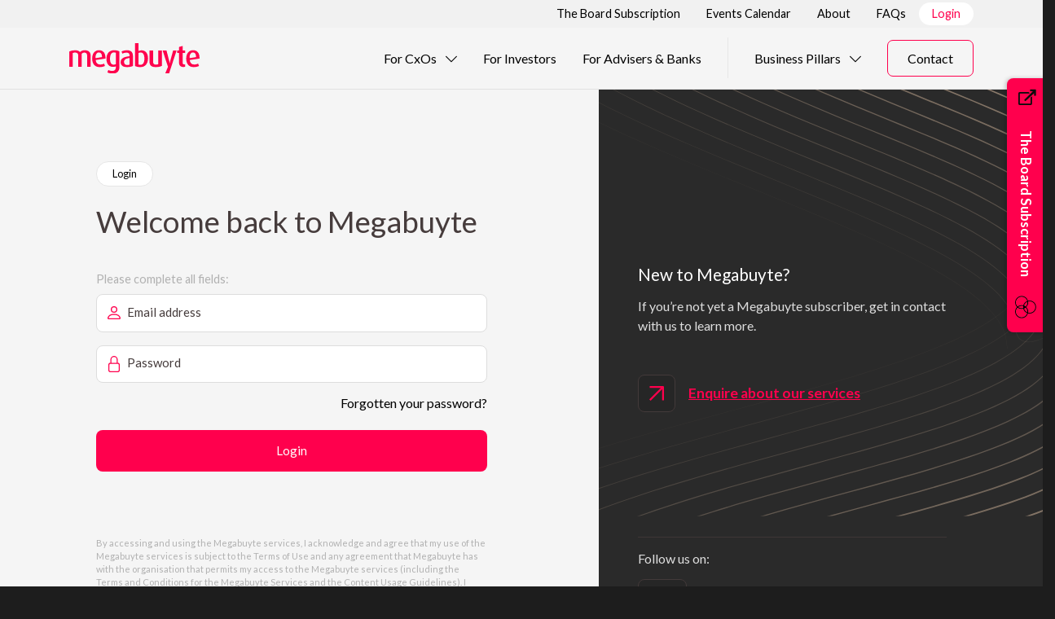

--- FILE ---
content_type: text/html;charset=ISO-8859-1
request_url: https://megabuyte.com/login?go=%2Freports%2F5e143cc1e4b0c167c3f5e479%2Flucion-looks-expand-post-mbo
body_size: 3518
content:
<!DOCTYPE html>
<html lang="en">
  <head>
    <meta charset="utf-8" />
    <title>Technology Sector Intelligence | Megabuyte</title>
    <base href="/" />
    <link
      href="https://fonts.googleapis.com/css?family=Dosis:400,500,600,700|Merriweather:300|Glegoo|Asap:400,700,400italic,700italic|Lato:300,400,500,700"
      rel="stylesheet"
      type="text/css"
    />
    <meta name="viewport" content="width=device-width, initial-scale=1" />
    <link rel="icon" type="image/x-icon" href="/assets/favicon.ico" />

    <!-- Keep inline styles in sync with loader.scss -->
    <style type="text/css">
      .root-loader {
        text-align: center;
        position: absolute;
        top: 0;
        right: 0;
        left: 0;
        bottom: 0;
        z-index: 100;
        background-color: rgba(255, 255, 255, 0.9);
        opacity: 0;
        animation: fade-in 0.1s ease-in-out 0.3s 1 forwards;
      }
      .root-loader__content {
        font-family: Asap, sans-serif;
        position: absolute;
        top: 50%;
        left: 50%;
        transform: translate(-50%, -50%);
        -webkit-transform: translate(-50%, -50%);
        color: #3b4748;
        font-weight: 500;
      }
      .root-loader__spinner {
        width: 80px;
        height: 80px;
        border-radius: 50%;
        margin: 10px auto;
        border: 3px solid #3b4748;
        border-bottom: 2px solid transparent;
        animation: rotate 1.2s infinite linear;
      }
      .root-loader__logo {
        position: absolute;
        top: 22px;
        left: 12px;
        width: 56px;
        height: 56px;
        animation: fade-in 1.4s ease-in-out infinite alternate;
      }

      @keyframes rotate {
        0% {
          transform: rotate(0deg);
          -webkit-transform: rotate(0deg);
        }
        100% {
          transform: rotate(360deg);
          -webkit-transform: rotate(360deg);
        }
      }

      @-webkit-keyframes rotate {
        0% {
          transform: rotate(0deg);
          -webkit-transform: rotate(0deg);
        }
        100% {
          transform: rotate(360deg);
          -webkit-transform: rotate(360deg);
        }
      }

      @keyframes fade-in {
        0% {
          opacity: 0;
        }
        100% {
          opacity: 1;
        }
      }

      @-webkit-keyframes fade-in {
        0% {
          opacity: 0;
        }
        100% {
          opacity: 1;
        }
      }
      /*** Zoho chat icon - custom CSS for styling and positioning can be added below ***/
      /* body .zsiq_custommain {
          bottom: 50px !important;
          right: 50px !important;
          transform: scale(0.7);-webkit-transform: scale(0.7);-moz-transform: scale(0.7);-ms-transform: scale(0.7);-o-transform: scale(0.7);
          transform-origin: center;-webkit-transform-origin: center;-moz-transform-origin: center;-ms-transform-origin: center;-o-transform-origin: center;
      } */
    </style>
    <script type="text/javascript">
      (function(c,l,a,r,i,t,y){c[a]=c[a]||function(){(c[a].q=c[a].q||[]).push(arguments)};t=l.createElement(r);t.async=1;t.src="https://www.clarity.ms/tag/"+i;
          y=l.getElementsByTagName(r)[0];y.parentNode.insertBefore(t,y);
      })(window, document, "clarity", "script", "muen4drgaf");
    </script>
  <link rel="stylesheet" href="/resources/styles.861ffc15dd197f752a45.css"></head>
  <body>
    <!-- Google Tag Manager.  HAS to go immediately after the body -->
    <noscript
      ><iframe
        src="//www.googletagmanager.com/ns.html?id=GTM-WXGX7W"
        height="0"
        width="0"
        style="display:none;visibility:hidden"
      ></iframe
    ></noscript>
    <script>
      var hName = document.location.hostname;
      var isApple = hName.toLowerCase().indexOf('apple') > -1;
      var isGrape = hName.toLowerCase().indexOf('grape') > -1;
      var isMango = hName.toLowerCase().indexOf('mango') > -1;
      var isLocalhost = hName.toLowerCase().indexOf('localhost') > -1;
      var is127Home = hName.toLowerCase().indexOf('127.0') > -1;
      var isPrivateIp = hName.toLowerCase().indexOf('192.168') > -1;
      if (!isApple && !isMango && !is127Home && !isLocalhost && !isPrivateIp) {
        (function(w, d, s, l, i) {
          w[l] = w[l] || [];
          w[l].push({ 'gtm.start': new Date().getTime(), event: 'gtm.js' });
          var f = d.getElementsByTagName(s)[0],
            j = d.createElement(s),
            dl = l != 'dataLayer' ? '&amp;l=' + l : '';
          j.async = true;
          j.src = '//www.googletagmanager.com/gtm.js?id=' + i + dl;
          f.parentNode.insertBefore(j, f);
        })(window, document, 'script', 'dataLayer', 'GTM-WXGX7W');
      }
    </script>
    <!-- End Google Tag Manager -->

    <!-- salesiq chatbot -->
          <!-- PROD script --> 
          <!-- <script type="text/javascript" id="zsiqchat">var $zoho=$zoho || {};$zoho.salesiq = $zoho.salesiq || {widgetcode: "210e4b0ca683003d985b255339ec04f32ab58bd4434258520d3ba94ead87f43e06d99144f80bdf6b365c5efc49d2d625", values:{},ready:function(){}};var d=document;s=d.createElement("script");s.type="text/javascript";s.id="zsiqscript";s.defer=true;s.src="https://salesiq.zoho.eu/widget";t=d.getElementsByTagName("script")[0];t.parentNode.insertBefore(s,t);</script> -->
          <!-- TEST script --> 
          <!-- <script type="text/javascript" id="zsiqchat">var $zoho=$zoho || {};$zoho.salesiq = $zoho.salesiq || {widgetcode: "aa4e81dfdc3e9cbd9ee014f6b9746e7d06999f34ff6b812cc19aea1484b879a1c025d1c7bcb6f0795fd8083772e86cd8", values:{},ready:function(){}};var d=document;s=d.createElement("script");s.type="text/javascript";s.id="zsiqscript";s.defer=true;s.src="https://salesiq.zoho.eu/widget";t=d.getElementsByTagName("script")[0];t.parentNode.insertBefore(s,t);</script> -->
    <!-- salesiq chatbot -->

    <noscript>
      <!-- Hide loader which would otherwise spin forever and hide the no-js content -->
      <style type="text/css">
        .root-loader {
          display: none !important;
        }
        .no-js-message {
          text-align: center;
          font-size: 125%;
        }
      </style>
      <div>
        <img style="margin: 20% auto 0 auto; display: block;" src="./assets/images/app-logo-color.png" />
        <p class="no-js-message">You must enable javascript to use this site</p>
      </div>
    </noscript>

    <mb-root>
      <div class="root-loader">
        <div class="root-loader__content">
          <svg class="root-loader__logo" id="Large_Megabuyte_Logo" data-name="Large Megabuyte Logo" xmlns="http://www.w3.org/2000/svg" xmlns:xlink="http://www.w3.org/1999/xlink" width="350" height="219" viewBox="0 0 350 219">
            <defs>
              <clipPath id="clip-path">
                <rect id="Rectangle_1883" data-name="Rectangle 1883" width="350" height="219" fill="#FF004D"/>
              </clipPath>
            </defs>
            <g id="Group_14049" data-name="Group 14049" transform="translate(0)" clip-path="url(#clip-path)">
              <path id="Path_36685" data-name="Path 36685" d="M163.795,172.863V72.256c0-16.814-7.864-27.662-26.3-27.662a30.359,30.359,0,0,0-23.323,10.847V172.863H81.9V69.273c0-14.917-8.136-24.678-26.848-24.678-9.222,0-16,1.083-22.781,3.8V172.863H0V34.561A132.932,132.932,0,0,1,53.423,23.983c21.967,0,34.712,5.7,44.745,15.731C109.016,29.95,124.2,23.983,142.1,23.983c37.7,0,53.965,20.07,53.965,48.543V172.863Z" transform="translate(0 40.015)" fill="#FF004D"/>
              <path id="Path_36689" data-name="Path 36689" d="M273.7,215.861c-19.525,0-37.153-4.339-48-10.578V0h32.815V70.236c7.864-3.8,17.625-5.695,27.659-5.695,35.526,0,58.576,27.659,58.576,71.321,0,49.084-25.22,80-71.049,80m4.067-131.794a43.677,43.677,0,0,0-19.253,4.067v104.4c4.339,1.9,10.847,2.714,16.811,2.714,25.764,0,36.612-22.509,36.612-56.679,0-34.44-11.934-54.507-34.17-54.507" transform="translate(0 0.002)" fill="#FF004D"/>
            </g>
          </svg>
          <div class="root-loader__spinner"></div>
          Loading...
        </div>
      </div>
    </mb-root>

    <!-- LinkedIn Tracking - has to go before the closing body tag as per instructions -->
    <script type="text/javascript">
      _linkedin_partner_id = "1728953";
      window._linkedin_data_partner_ids = window._linkedin_data_partner_ids || [];
      window._linkedin_data_partner_ids.push(_linkedin_partner_id);
      </script><script type="text/javascript">
      (function(){var s = document.getElementsByTagName("script")[0];
      var b = document.createElement("script");
      b.type = "text/javascript";b.async = true;
      b.src = "https://snap.licdn.com/li.lms-analytics/insight.min.js";
      s.parentNode.insertBefore(b, s);})();
    </script>
    <noscript>
      <img height="1" width="1" style="display:none;" alt="" src="https://px.ads.linkedin.com/collect/?pid=1728953&fmt=gif" />
    </noscript>
    <!-- End LinkedIn tracking -->

    <!-- Wisepops marketing pop up code - to go before closing body tag as per instructions -->
    <script data-cfasync="false">
      //Production script
      if (!isApple && !isMango && !is127Home && !isLocalhost && !isPrivateIp) {
        (function(W,i,s,e,P,o,p){W['WisePopsObject']=P;W[P]=W[P]||function(){(W[P].q=W[P].q||[]).push(arguments)},W[P].l=1*new Date();o=i.createElement(s),p=i.getElementsByTagName(s)[0];o.defer=1;o.src=e;p.parentNode.insertBefore(o,p)})(window,document,'script','//loader.wisepops.com/get-loader.js?v=1&site=tXFs3sAa7z','wisepops');
        wisepops('options', {
          autoPageview: false,
          cookieMaxSize: 4096
        });
      }
      //Dev script
      if (isGrape || isLocalhost) {
        (function(W,i,s,e,P,o,p){W['WisePopsObject']=P;W[P]=W[P]||function(){(W[P].q=W[P].q||[]).push(arguments)},W[P].l=1*new Date();o=i.createElement(s),p=i.getElementsByTagName(s)[0];o.defer=1;o.src=e;p.parentNode.insertBefore(o,p)})(window,document,'script','//loader.wisepops.com/get-loader.js?v=1&site=bnR5ho4sFG','wisepops');
        wisepops('options', {
          autoPageview: false,
          cookieMaxSize: 4096
        });
      } 
    </script>
    <!-- end Wisepops marketing pop-up -->

  <script type="text/javascript" src="/resources/runtime.14cb9136f04d97922a82.js"></script><script type="text/javascript" src="/resources/polyfills.ddfdc24f98d7dff7dd2f.js"></script><script type="text/javascript" src="/resources/main.bce6239aa2ff633520cf.js"></script></body>
</html>


--- FILE ---
content_type: image/svg+xml
request_url: https://megabuyte.com/assets/images-NEW/images-NEW-0.2/Services/Full%20Colour/SVG/Platformldpi.svg
body_size: 383
content:
<?xml version="1.0" encoding="UTF-8"?><svg id="Layer_2" xmlns="http://www.w3.org/2000/svg" viewBox="0 0 32.3 42.34"><defs><style>.cls-1{fill:#ff004d;}</style></defs><g id="Names"><path class="cls-1" d="m.96,21.47h9.7l4.85,19.07L.96,21.47Zm10.31,0h9.77l-4.88,19.2-4.88-19.2Zm10.37,0h9.7l-14.55,19.07,4.85-19.07ZM15.51,1.81l-4.85,19.07H.96L15.51,1.81Zm1.28,0l14.55,19.07h-9.7L16.79,1.81Zm-.64-.13l4.88,19.2h-9.77L16.15,1.68Zm0-1.68L0,21.17l16.15,21.17,16.15-21.17L16.15,0Z"/></g></svg>

--- FILE ---
content_type: image/svg+xml
request_url: https://megabuyte.com/assets/images-NEW/pillars/pillars-cxos/Consulting%20Icon.svg
body_size: 1974
content:
<svg xmlns="http://www.w3.org/2000/svg" width="114.465" height="115.974" viewBox="0 0 114.465 115.974"><path d="M31.018,0l-.5,58.711h2.442L32.468,0Z" transform="translate(25.488)" fill="#fcd8b7"/><path d="M39.623,57.608,20.01,2.267l1.362-.5,20.547,55Z" transform="translate(16.709 1.478)" fill="#fcd8b7"/><path d="M47.932,53.366,10.574,8.071l1.11-.932L49.8,51.8Z" transform="translate(8.83 5.962)" fill="#fcd8b7"/><path d="M54.223,46.5,3.624,16.712l.725-1.255L55.443,44.383Z" transform="translate(3.026 12.908)" fill="#fcd8b7"/><path d="M0,27.151,57.733,37.835l.426-2.406L.251,25.723Z" transform="translate(0 21.481)" fill="#fcd8b7"/><path d="M0,41.559l.251,1.43,57.907-9.707-.426-2.406Z" transform="translate(0 25.783)" fill="#fcd8b7"/><path d="M4.349,61.867l-.725-1.255,50.6-29.787,1.22,2.116Z" transform="translate(3.027 25.741)" fill="#fcd8b7"/><path d="M11.684,77.1l-1.11-.932,37.358-45.3L49.8,32.44Z" transform="translate(8.83 25.778)" fill="#fcd8b7"/><path d="M21.371,86.837l-1.362-.5L39.623,31l2.3.833Z" transform="translate(16.709 25.888)" fill="#fcd8b7"/><path d="M30.523,31.2l.5,58.711h1.45l.5-58.711Z" transform="translate(25.488 26.058)" fill="#fcd8b7"/><path d="M50.975,86.837l-20.547-55,2.3-.833,19.613,55.34Z" transform="translate(25.409 25.888)" fill="#fcd8b7"/><path d="M68.544,77.1,30.424,32.44,32.3,30.869l37.358,45.3Z" transform="translate(25.406 25.778)" fill="#fcd8b7"/><path d="M81.607,61.867,30.513,32.941l1.22-2.116,50.6,29.787Z" transform="translate(25.481 25.741)" fill="#fcd8b7"/><path d="M30.684,33.282l57.906,9.706.253-1.428L31.108,30.876Z" transform="translate(25.623 25.783)" fill="#fcd8b7"/><path d="M30.684,35.429l.424,2.406L88.843,27.151l-.253-1.428Z" transform="translate(25.623 21.481)" fill="#fcd8b7"/><path d="M31.735,46.5l-1.222-2.116,51.1-28.926.725,1.255Z" transform="translate(25.48 12.908)" fill="#fcd8b7"/><path d="M32.3,53.366,30.424,51.8,68.544,7.139l1.11.932Z" transform="translate(25.406 5.962)" fill="#fcd8b7"/><path d="M32.723,57.608l-2.3-.835,20.547-55,1.362.5Z" transform="translate(25.409 1.478)" fill="#fcd8b7"/></svg>

--- FILE ---
content_type: image/svg+xml
request_url: https://megabuyte.com/assets/images-NEW/Arrow.svg
body_size: 267
content:
<svg xmlns="http://www.w3.org/2000/svg" width="15.344" height="15.344" viewBox="0 0 15.344 15.344">
  <g id="Arrow" transform="translate(-460.638 -967.029)">
    <path id="svgexport-11" d="M12.661,1.859H.964V0H14.9a.929.929,0,0,1,.929.929V14.87H13.975V3.173L1.8,15.344.49,14.03Z" transform="translate(460.148 967.029)" fill="#fff" fill-rule="evenodd"/>
  </g>
</svg>
